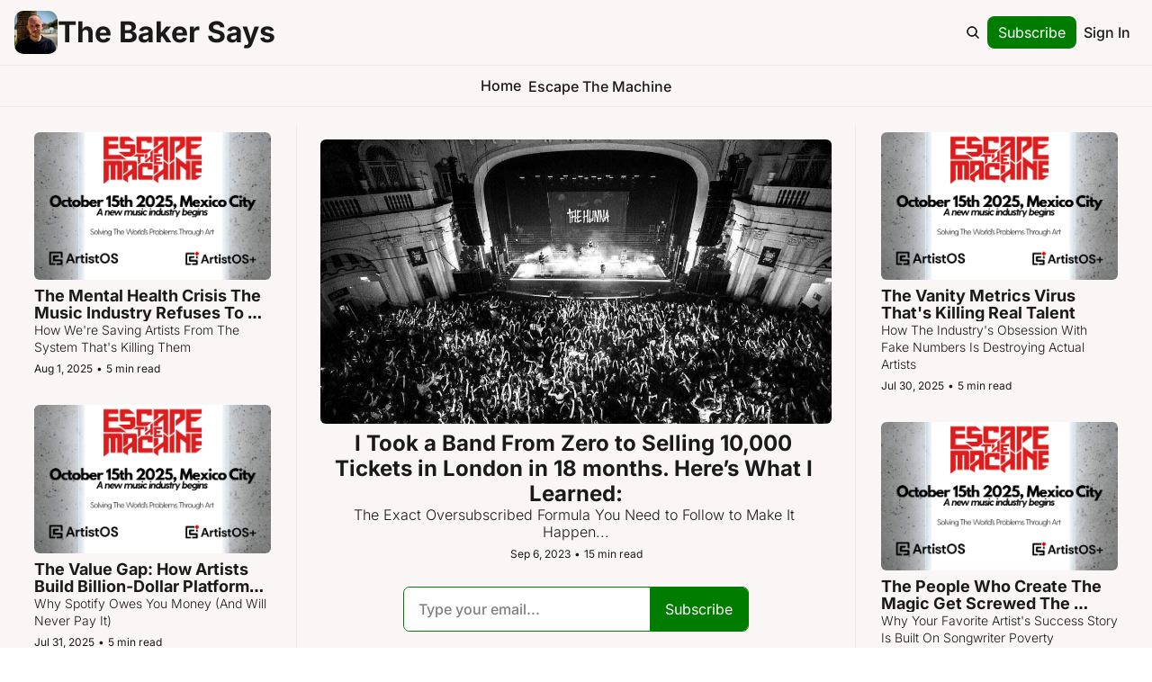

--- FILE ---
content_type: application/javascript; charset=UTF-8
request_url: https://www.thebakersays.com/assets/index-BcJFErIr.js
body_size: 2792
content:

!function(){try{var e="undefined"!=typeof window?window:"undefined"!=typeof global?global:"undefined"!=typeof globalThis?globalThis:"undefined"!=typeof self?self:{},n=(new e.Error).stack;n&&(e._sentryDebugIds=e._sentryDebugIds||{},e._sentryDebugIds[n]="af55bbb1-9aeb-50b3-bbd3-ebc6a1a1ebc2")}catch(e){}}();
import{g as V}from"./jsx-runtime-KZHLKQvI.js";function F(a,T){for(var v=0;v<T.length;v++){const l=T[v];if(typeof l!="string"&&!Array.isArray(l)){for(const _ in l)if(_!=="default"&&!(_ in a)){const R=Object.getOwnPropertyDescriptor(l,_);R&&Object.defineProperty(a,_,R.get?R:{enumerable:!0,get:()=>l[_]})}}}return Object.freeze(Object.defineProperty(a,Symbol.toStringTag,{value:"Module"}))}var w={exports:{}},r={};/**
 * @license React
 * react.production.js
 *
 * Copyright (c) Meta Platforms, Inc. and affiliates.
 *
 * This source code is licensed under the MIT license found in the
 * LICENSE file in the root directory of this source tree.
 */var b;function tt(){if(b)return r;b=1;var a=Symbol.for("react.transitional.element"),T=Symbol.for("react.portal"),v=Symbol.for("react.fragment"),l=Symbol.for("react.strict_mode"),_=Symbol.for("react.profiler"),R=Symbol.for("react.consumer"),L=Symbol.for("react.context"),D=Symbol.for("react.forward_ref"),q=Symbol.for("react.suspense"),z=Symbol.for("react.memo"),O=Symbol.for("react.lazy"),G=Symbol.for("react.activity"),j=Symbol.iterator;function K(t){return t===null||typeof t!="object"?null:(t=j&&t[j]||t["@@iterator"],typeof t=="function"?t:null)}var P={isMounted:function(){return!1},enqueueForceUpdate:function(){},enqueueReplaceState:function(){},enqueueSetState:function(){}},H=Object.assign,$={};function y(t,e,u){this.props=t,this.context=e,this.refs=$,this.updater=u||P}y.prototype.isReactComponent={},y.prototype.setState=function(t,e){if(typeof t!="object"&&typeof t!="function"&&t!=null)throw Error("takes an object of state variables to update or a function which returns an object of state variables.");this.updater.enqueueSetState(this,t,e,"setState")},y.prototype.forceUpdate=function(t){this.updater.enqueueForceUpdate(this,t,"forceUpdate")};function N(){}N.prototype=y.prototype;function C(t,e,u){this.props=t,this.context=e,this.refs=$,this.updater=u||P}var d=C.prototype=new N;d.constructor=C,H(d,y.prototype),d.isPureReactComponent=!0;var Y=Array.isArray;function g(){}var f={H:null,A:null,T:null,S:null},M=Object.prototype.hasOwnProperty;function A(t,e,u){var n=u.ref;return{$$typeof:a,type:t,key:e,ref:n!==void 0?n:null,props:u}}function B(t,e){return A(t.type,e,t.props)}function S(t){return typeof t=="object"&&t!==null&&t.$$typeof===a}function W(t){var e={"=":"=0",":":"=2"};return"$"+t.replace(/[=:]/g,function(u){return e[u]})}var x=/\/+/g;function h(t,e){return typeof t=="object"&&t!==null&&t.key!=null?W(""+t.key):e.toString(36)}function Q(t){switch(t.status){case"fulfilled":return t.value;case"rejected":throw t.reason;default:switch(typeof t.status=="string"?t.then(g,g):(t.status="pending",t.then(function(e){t.status==="pending"&&(t.status="fulfilled",t.value=e)},function(e){t.status==="pending"&&(t.status="rejected",t.reason=e)})),t.status){case"fulfilled":return t.value;case"rejected":throw t.reason}}throw t}function E(t,e,u,n,o){var s=typeof t;(s==="undefined"||s==="boolean")&&(t=null);var i=!1;if(t===null)i=!0;else switch(s){case"bigint":case"string":case"number":i=!0;break;case"object":switch(t.$$typeof){case a:case T:i=!0;break;case O:return i=t._init,E(i(t._payload),e,u,n,o)}}if(i)return o=o(t),i=n===""?"."+h(t,0):n,Y(o)?(u="",i!=null&&(u=i.replace(x,"$&/")+"/"),E(o,e,u,"",function(J){return J})):o!=null&&(S(o)&&(o=B(o,u+(o.key==null||t&&t.key===o.key?"":(""+o.key).replace(x,"$&/")+"/")+i)),e.push(o)),1;i=0;var p=n===""?".":n+":";if(Y(t))for(var c=0;c<t.length;c++)n=t[c],s=p+h(n,c),i+=E(n,e,u,s,o);else if(c=K(t),typeof c=="function")for(t=c.call(t),c=0;!(n=t.next()).done;)n=n.value,s=p+h(n,c++),i+=E(n,e,u,s,o);else if(s==="object"){if(typeof t.then=="function")return E(Q(t),e,u,n,o);throw e=String(t),Error("Objects are not valid as a React child (found: "+(e==="[object Object]"?"object with keys {"+Object.keys(t).join(", ")+"}":e)+"). If you meant to render a collection of children, use an array instead.")}return i}function m(t,e,u){if(t==null)return t;var n=[],o=0;return E(t,n,"","",function(s){return e.call(u,s,o++)}),n}function X(t){if(t._status===-1){var e=t._result;e=e(),e.then(function(u){(t._status===0||t._status===-1)&&(t._status=1,t._result=u)},function(u){(t._status===0||t._status===-1)&&(t._status=2,t._result=u)}),t._status===-1&&(t._status=0,t._result=e)}if(t._status===1)return t._result.default;throw t._result}var I=typeof reportError=="function"?reportError:function(t){if(typeof window=="object"&&typeof window.ErrorEvent=="function"){var e=new window.ErrorEvent("error",{bubbles:!0,cancelable:!0,message:typeof t=="object"&&t!==null&&typeof t.message=="string"?String(t.message):String(t),error:t});if(!window.dispatchEvent(e))return}else if(typeof process=="object"&&typeof process.emit=="function"){process.emit("uncaughtException",t);return}console.error(t)},Z={map:m,forEach:function(t,e,u){m(t,function(){e.apply(this,arguments)},u)},count:function(t){var e=0;return m(t,function(){e++}),e},toArray:function(t){return m(t,function(e){return e})||[]},only:function(t){if(!S(t))throw Error("React.Children.only expected to receive a single React element child.");return t}};return r.Activity=G,r.Children=Z,r.Component=y,r.Fragment=v,r.Profiler=_,r.PureComponent=C,r.StrictMode=l,r.Suspense=q,r.__CLIENT_INTERNALS_DO_NOT_USE_OR_WARN_USERS_THEY_CANNOT_UPGRADE=f,r.__COMPILER_RUNTIME={__proto__:null,c:function(t){return f.H.useMemoCache(t)}},r.cache=function(t){return function(){return t.apply(null,arguments)}},r.cacheSignal=function(){return null},r.cloneElement=function(t,e,u){if(t==null)throw Error("The argument must be a React element, but you passed "+t+".");var n=H({},t.props),o=t.key;if(e!=null)for(s in e.key!==void 0&&(o=""+e.key),e)!M.call(e,s)||s==="key"||s==="__self"||s==="__source"||s==="ref"&&e.ref===void 0||(n[s]=e[s]);var s=arguments.length-2;if(s===1)n.children=u;else if(1<s){for(var i=Array(s),p=0;p<s;p++)i[p]=arguments[p+2];n.children=i}return A(t.type,o,n)},r.createContext=function(t){return t={$$typeof:L,_currentValue:t,_currentValue2:t,_threadCount:0,Provider:null,Consumer:null},t.Provider=t,t.Consumer={$$typeof:R,_context:t},t},r.createElement=function(t,e,u){var n,o={},s=null;if(e!=null)for(n in e.key!==void 0&&(s=""+e.key),e)M.call(e,n)&&n!=="key"&&n!=="__self"&&n!=="__source"&&(o[n]=e[n]);var i=arguments.length-2;if(i===1)o.children=u;else if(1<i){for(var p=Array(i),c=0;c<i;c++)p[c]=arguments[c+2];o.children=p}if(t&&t.defaultProps)for(n in i=t.defaultProps,i)o[n]===void 0&&(o[n]=i[n]);return A(t,s,o)},r.createRef=function(){return{current:null}},r.forwardRef=function(t){return{$$typeof:D,render:t}},r.isValidElement=S,r.lazy=function(t){return{$$typeof:O,_payload:{_status:-1,_result:t},_init:X}},r.memo=function(t,e){return{$$typeof:z,type:t,compare:e===void 0?null:e}},r.startTransition=function(t){var e=f.T,u={};f.T=u;try{var n=t(),o=f.S;o!==null&&o(u,n),typeof n=="object"&&n!==null&&typeof n.then=="function"&&n.then(g,I)}catch(s){I(s)}finally{e!==null&&u.types!==null&&(e.types=u.types),f.T=e}},r.unstable_useCacheRefresh=function(){return f.H.useCacheRefresh()},r.use=function(t){return f.H.use(t)},r.useActionState=function(t,e,u){return f.H.useActionState(t,e,u)},r.useCallback=function(t,e){return f.H.useCallback(t,e)},r.useContext=function(t){return f.H.useContext(t)},r.useDebugValue=function(){},r.useDeferredValue=function(t,e){return f.H.useDeferredValue(t,e)},r.useEffect=function(t,e){return f.H.useEffect(t,e)},r.useEffectEvent=function(t){return f.H.useEffectEvent(t)},r.useId=function(){return f.H.useId()},r.useImperativeHandle=function(t,e,u){return f.H.useImperativeHandle(t,e,u)},r.useInsertionEffect=function(t,e){return f.H.useInsertionEffect(t,e)},r.useLayoutEffect=function(t,e){return f.H.useLayoutEffect(t,e)},r.useMemo=function(t,e){return f.H.useMemo(t,e)},r.useOptimistic=function(t,e){return f.H.useOptimistic(t,e)},r.useReducer=function(t,e,u){return f.H.useReducer(t,e,u)},r.useRef=function(t){return f.H.useRef(t)},r.useState=function(t){return f.H.useState(t)},r.useSyncExternalStore=function(t,e,u){return f.H.useSyncExternalStore(t,e,u)},r.useTransition=function(){return f.H.useTransition()},r.version="19.2.0",r}var U;function et(){return U||(U=1,w.exports=tt()),w.exports}var k=et();const rt=V(k),ut=F({__proto__:null,default:rt},[k]);export{ut as U,et as a,rt as f,k as r};
//# sourceMappingURL=index-BcJFErIr.js.map

//# debugId=af55bbb1-9aeb-50b3-bbd3-ebc6a1a1ebc2


--- FILE ---
content_type: application/javascript; charset=UTF-8
request_url: https://www.thebakersays.com/assets/index-CR8FWTpS.js
body_size: 1103
content:

!function(){try{var e="undefined"!=typeof window?window:"undefined"!=typeof global?global:"undefined"!=typeof globalThis?globalThis:"undefined"!=typeof self?self:{},n=(new e.Error).stack;n&&(e._sentryDebugIds=e._sentryDebugIds||{},e._sentryDebugIds[n]="8fb9b080-22bb-55b2-a522-4e3135e94620")}catch(e){}}();
import{f as D,aq as F,ar as C,as as R,at as I,au as N}from"./index-B1E-OBOk-DbnNzO73.js";import{g as E}from"./useIsLoggedIn-Dwbw1V87.js";import{c as T}from"./utils-1DTri8AG.js";import{a as L,g as x}from"./index-CfaUsCat.js";import{g as G}from"./index-rS18lmVy.js";const U=async()=>fetch("/liked_posts",{method:"GET",headers:{"Sec-Fetch-Dest":"empty"}}),j=async a=>{const t=new URLSearchParams;for(const e of a)t.append("product_ids[]",e);return fetch(`/product_review_summaries?${t.toString()}`,{method:"GET",headers:{"Sec-Fetch-Dest":"empty"}})},q=async()=>{const a=new URLSearchParams(window.location.search),t=a.get("offer_id"),e=a.get("email"),i=new URLSearchParams;t&&i.append("offer_id",t),e&&i.append("email",e);const n=i.size>0?`?${i.toString()}`:"",u=await fetch(`/pricing_details${n}`,{method:"GET",headers:{"Sec-Fetch-Dest":"empty"}});return u.ok?u.json():null};function M(a){const t=new Set([]);return a.filter(e=>!e.attrs.hasFakeData).forEach(e=>{!e.attrs.structureTiptapState||!D(e.attrs.structureTiptapState,"postCardActions")||e.attrs.data.posts.forEach(n=>{t.add(n.id)})}),[...t]}function A(a){const t=new Set([]);return a.filter(e=>!e.attrs.hasFakeData).forEach(e=>{!e.attrs.structureTiptapState||!D(e.attrs.structureTiptapState,"paragraph",n=>n.attrs?.mergeTag==="product.rating")||e.attrs.data.products.forEach(n=>{t.add(n.id)})}),[...t]}const B=async({request:a,serverLoader:t})=>{const e=await t();if(!e?.site||!e?.page)throw new Error("RefreshPageError");const i=F(e?.page?.viewable_page_version?.content);if(!i)return e;const n=new URL(a.url),u=new URLSearchParams(n.search),l=C(i,"post"),m=C(i,"products");let o=R(i,["pricing","contentGate"]);if(o.contentGate&&!o.pricing&&o.contentGate.attrs.popupContent&&(o={...o,...R(o.contentGate.attrs.popupContent,["pricing"])}),!Object.values(o||{}).some(s=>s!==null)&&l.length===0&&m.length===0)return e;const r=[];o.pricing?r.push(q()):r.push(Promise.resolve(null));const c=E("token",document.cookie);if(o.contentGate&&c){const s={jwt_token:c};r.push(fetch("/current_subscription",{method:"POST",headers:{"Sec-Fetch-Dest":"empty","Content-Type":"application/json"},body:JSON.stringify(s)}))}else r.push(Promise.resolve(null));let d,y=!1,g,h=[],v,f;if(l.length>0){const s=M(l);s.length>0?(r.push(I(s)),c?r.push(U()):r.push(Promise.resolve(null))):(r.push(Promise.resolve(null)),r.push(Promise.resolve(null)))}else r.push(Promise.resolve(null)),r.push(Promise.resolve(null));if(m.length>0){const s=A(m);s.length>0?r.push(j(s)):r.push(Promise.resolve(null))}else r.push(Promise.resolve(null));const[_,P,w,b,p]=await Promise.all(r);_&&"tiers"in _?d=_:y=!0,P&&P.ok&&(g=await P.json());let k=!1;try{o.contentGate&&(k=N({contentGateNode:o.contentGate,subscription:g,cookiesHeader:document.cookie,tierIds:u.getAll("tier_ids[]")}))}catch(s){T(s)}if(l.length>0&&b&&b.ok)try{const s=await b.json();"post_ids"in s&&(h=s.post_ids)}catch(s){T(s)}if(l.length>0&&w&&w.ok)try{const s=await w.json();"posts"in s&&(v=s.posts)}catch(s){T(s)}if(m.length>0&&p&&p.ok)try{const s=await p.json();"summaries"in s&&(f=s.summaries)}catch(s){T(s)}return{...e,page:{...e.page,viewable_page_version:{...e.page?.viewable_page_version,content:i}},pricingData:d,hasPricingDataFetchError:y,hasPricingDataFetched:!0,hasPostInsightsDataFetched:!0,hasLikedPostsDataFetched:!0,hasProductReviewSummariesDataFetched:!0,isContentClipped:k,subscription:g,postsInsights:v,likedPosts:h,productReviewSummaries:f}};B.hydrate=!0;function $(a,t){switch(a){case"/archive":return{"@context":"https://schema.org","@type":"BreadcrumbList",itemListElement:[{"@type":"ListItem",position:1,item:{"@id":t?.site?.publication?.url??"",name:t?.site?.publication?.name??""}}]};default:return{"@context":"https://schema.org","@type":"WebPage",url:t?.site?.publication?.url??""}}}const J=({matches:a,data:t},e)=>{const i=t?.requestUrl,n=L(i);let u=null,l;try{u=i?new URL(i):null,l=u?.pathname||t?.pageSlug||"/"}catch{u=null,l=t?.pageSlug||"/"}const o=t?.site?.viewable_site_version?.metadata,S=t?.page?.viewable_page_version,r=S?.metadata,c=p=>r?.[p]||o?.[p]||"",d=t?.site?.publication?.name||"",y=l==="/",g=r?.append_publication_name_to_title??o?.append_publication_name_to_title??!0,h=(p,k=d)=>p&&d&&g?`${p} | ${d}`:p||k,v=(e?.title||r?.meta_title||t?.page?.name||o?.meta_title||"").trim(),f=h(v),_=(e?.title||r?.facebook_title||t?.page?.name||o?.facebook_title||"").trim(),P=h(_),w=(e?.title||r?.x_title||t?.page?.name||o?.x_title||"").trim(),b=h(w,y?d:f);return x({canonicalUrl:n,matches:a,overrides:{...c("noindex_enabled")===!0?{robots:"noindex"}:{},title:f,description:c("meta_description")||S?.description,"og:title":P,"og:description":c("facebook_description")||S?.description,"og:image":c("facebook_image_url"),"og:url":n,"twitter:title":b,"twitter:description":c("x_description"),"twitter:image":c("x_image_url"),"twitter:creator":c("x_username"),"twitter:url":n},links:G({renderableFonts:t?.renderableFonts||[]}),structuredData:$(l,t)||{"@context":"https://schema.org","@type":"WebSite",url:i||n,potentialAction:{"@type":"SearchAction",target:{"@type":"EntryPoint",urlTemplate:`${i||n}?q={search_term_string}`},"query-input":"required name=search_term_string"}}})};export{J as g,B as s};
//# sourceMappingURL=index-CR8FWTpS.js.map

//# debugId=8fb9b080-22bb-55b2-a522-4e3135e94620


--- FILE ---
content_type: application/javascript; charset=UTF-8
request_url: https://www.thebakersays.com/assets/Image-CQnqzsQL.js
body_size: 603
content:

!function(){try{var e="undefined"!=typeof window?window:"undefined"!=typeof global?global:"undefined"!=typeof globalThis?globalThis:"undefined"!=typeof self?self:{},n=(new e.Error).stack;n&&(e._sentryDebugIds=e._sentryDebugIds||{},e._sentryDebugIds[n]="07d5f39b-db6a-537e-b7e3-6f1aae163ac4")}catch(e){}}();
import{j as o}from"./jsx-runtime-KZHLKQvI.js";import{c as g}from"./index-BVBhxv_G.js";import{ao as _,ap as y}from"./index-B1E-OBOk-DbnNzO73.js";import{T as i}from"./index-Cct5CVkr.js";import{b as h,L as m}from"./components-Cu7pNUEY.js";import{u as j}from"./index-BTKL7iVr.js";import{r as c}from"./index-BcJFErIr.js";function N({title:t,titleId:r,...l},n){return c.createElement("svg",Object.assign({xmlns:"http://www.w3.org/2000/svg",viewBox:"0 0 24 24",fill:"currentColor","aria-hidden":"true","data-slot":"icon",ref:n,"aria-labelledby":r},l),t?c.createElement("title",{id:r},t):null,c.createElement("path",{fillRule:"evenodd",d:"M12 1.5a5.25 5.25 0 0 0-5.25 5.25v3a3 3 0 0 0-3 3v6.75a3 3 0 0 0 3 3h10.5a3 3 0 0 0 3-3v-6.75a3 3 0 0 0-3-3v-3c0-2.9-2.35-5.25-5.25-5.25Zm3.75 8.25v-3a3.75 3.75 0 1 0-7.5 0v3h7.5Z",clipRule:"evenodd"}))}const w=c.forwardRef(N);var f=(t=>(t.POPUP="popup",t.GATED="gated",t.FORM="form",t.NONE="none",t))(f||{});function k(t,r={}){return{type:"signup",attrs:{id:"static_signup_element",data:[],padding:4,buttonBackgroundColor:t.primary_color,buttonTextColor:t.text_on_primary_color,backgroundColor:t.background_color,borderStyle:t.border_style,borderWidth:"2px",borderColor:t.border_color,borderRadius:t.border_radius,buttonBorderRadius:t.border_radius,inputBackgroundColor:t.background_color,inputPlaceholderColor:t.border_color,inputTextColor:t.text_on_background_color,...r},content:[{id:"",text:""}]}}const B=({cta:t,createActionType:r,title:l,message:n,publication:a,theme:e})=>{const{pathname:d}=h(),{t:s}=j(),u=a.web_theme.background_color,x=a.web_theme.primary_color;return o.jsxs("div",{className:g("mx-auto flex w-full flex-col items-center px-10",{"mb-10 bg-wt-text-on-background py-10 text-wt-background":e==="subscribe-gate"},{"max-w-xl bg-transparent":e==="subscribe-gate-bottom"},{"max-w-2xl":e!=="subscribe-gate-bottom"}),children:[a.private&&o.jsx(w,{className:"w-16 h-16"}),o.jsxs("div",{className:"flex flex-col space-y-2",children:[o.jsx(i,{as:"h2",type:"title",size:e==="subscribe-gate-bottom"?"2xl":"3xl",theme:e,className:"text-3xl font-bold leading-tight tracking-normal text-center",children:l}),o.jsx(i,{as:"p",type:"body",size:e==="subscribe-gate-bottom"?"md":"lg",theme:e,className:"leading-tight tracking-normal text-center",children:n})]}),o.jsx("div",{className:"w-full py-8",children:_(k(a.web_theme,{redirectUrl:r===f.GATED?d:void 0,buttonText:t||s("shared.cta.subscribe"),buttonSubmittingText:`${s("shared.actions.submitting")}...`,gdprTextColor:e==="subscribe-gate"?u:x,inputFontSize:e==="subscribe-gate-bottom"?"14px":void 0,buttonFontSize:e==="subscribe-gate-bottom"?"14px":void 0,inputPlaceholder:s("subscribe.email_placeholder")}))}),o.jsxs("div",{className:"pb-2",children:[o.jsxs(i,{as:"span",type:"body",theme:e,className:"flex items-center justify-center text-sm text-center",children:[s("login.already_a_subscriber"),o.jsxs(m,{to:"/login",className:"ml-1",children:[o.jsx("span",{className:g("underline underline-offset-1",{"text-wt-text-on-background":e!=="subscribe-gate"}),children:s("shared.cta.sign_in")}),"."]})]}),o.jsx(m,{to:"/",className:"cursor-pointer",children:o.jsx(i,{as:"span",type:"body",theme:e,className:"flex justify-center py-2 text-sm text-center sm:text-lg",children:o.jsx("span",{className:"text-sm underline underline-offset-1",children:s("login.not_now")})})})]})]})},L=({src:t,alt:r,maxWidth:l,aspectRatio:n,widthClass:a,...e})=>{const d=c.useRef(null),s={social:"aspect-social",square:"aspect-square",video:"aspect-video"}[n],[u,x]={social:[1.9,1],square:[1,1],video:[16,9]}[n],b=l,p=Math.round(b/u*x),v=y(t,{format:"auto",width:String(b),height:String(p),fit:"scale-down",onerror:"redirect"});return o.jsx("figure",{className:g(s,"relative h-full overflow-hidden",a||"w-full"),ref:d,children:o.jsx("img",{...e,width:b,height:p,src:v,alt:r,className:"absolute inset-0 h-full w-full object-cover"})})};export{B as F,L as I,f as S,w as a,k as g};
//# sourceMappingURL=Image-CQnqzsQL.js.map

//# debugId=07d5f39b-db6a-537e-b7e3-6f1aae163ac4


--- FILE ---
content_type: application/javascript; charset=UTF-8
request_url: https://www.thebakersays.com/assets/index-Coc5gHtp.js
body_size: 3552
content:

!function(){try{var e="undefined"!=typeof window?window:"undefined"!=typeof global?global:"undefined"!=typeof globalThis?globalThis:"undefined"!=typeof self?self:{},n=(new e.Error).stack;n&&(e._sentryDebugIds=e._sentryDebugIds||{},e._sentryDebugIds[n]="107b1373-5305-54fd-a2a7-4fefe276ed27")}catch(e){}}();
import{j as e}from"./jsx-runtime-KZHLKQvI.js";import{t as o}from"./utils-1DTri8AG.js";import{I as b,F as v,S as C}from"./Image-CQnqzsQL.js";import{c as t}from"./index-BVBhxv_G.js";import{T as f}from"./index-C9A-IHyD.js";import{T as k}from"./index-Cct5CVkr.js";import{u as y}from"./index-BTKL7iVr.js";import{S as N}from"./index-B1E-OBOk-DbnNzO73.js";import{g as _,s as z}from"./index-CR8FWTpS.js";import{u as I}from"./useTypedLoaderData-rWa6VI3L.js";import{s as L}from"./index-BgFU4HVL.js";import{u as M}from"./components-Cu7pNUEY.js";import"./index-BcJFErIr.js";import"./context-CYGHbnr1.js";import"./useIsLoggedIn-Dwbw1V87.js";import"./index-DKv-jRHM.js";import"./pickBy-CdoagFsY.js";import"./index-CfaUsCat.js";import"./index-D6OKSUVE.js";import"./useComponentFetcher-Cz0SeGpR.js";import"./XMarkIcon-gSmrkojs.js";import"./index-dnZcfV9I.js";import"./Input-D32-7Nzr.js";import"./index-rS18lmVy.js";const T=({className:r,fill:s})=>e.jsx("svg",{className:t(r),xmlns:"http://www.w3.org/2000/svg",viewBox:"0 0 600 530",fill:s,children:e.jsx("path",{d:"m135.72 44.03c66.496 49.921 138.02 151.14 164.28 205.46 26.262-54.316 97.782-155.54 164.28-205.46 47.98-36.021 125.72-63.892 125.72 24.795 0 17.712-10.155 148.79-16.111 170.07-20.703 73.984-96.144 92.854-163.25 81.433 117.3 19.964 147.14 86.092 82.697 152.22-122.39 125.59-175.91-31.511-189.63-71.766-2.514-7.3797-3.6904-10.832-3.7077-7.8964-0.0174-2.9357-1.1937 0.51669-3.7077 7.8964-13.714 40.255-67.233 197.36-189.63 71.766-64.444-66.128-34.605-132.26 82.697-152.22-67.108 11.421-142.55-7.4491-163.25-81.433-5.9562-21.282-16.111-152.36-16.111-170.07 0-88.687 77.742-60.816 125.72-24.795z"})}),B=({className:r,fill:s})=>e.jsx("svg",{className:t(r),"aria-label":"Discord",xmlns:"http://www.w3.org/2000/svg",viewBox:"0 0 127.14 96.36",fill:s,children:e.jsx("path",{d:"M107.7,8.07A105.15,105.15,0,0,0,81.47,0a72.06,72.06,0,0,0-3.36,6.83A97.68,97.68,0,0,0,49,6.83,72.37,72.37,0,0,0,45.64,0,105.89,105.89,0,0,0,19.39,8.09C2.79,32.65-1.71,56.6.54,80.21h0A105.73,105.73,0,0,0,32.71,96.36,77.7,77.7,0,0,0,39.6,85.25a68.42,68.42,0,0,1-10.85-5.18c.91-.66,1.8-1.34,2.66-2a75.57,75.57,0,0,0,64.32,0c.87.71,1.76,1.39,2.66,2a68.68,68.68,0,0,1-10.87,5.19,77,77,0,0,0,6.89,11.1A105.25,105.25,0,0,0,126.6,80.22h0C129.24,52.84,122.09,29.11,107.7,8.07ZM42.45,65.69C36.18,65.69,31,60,31,53s5-12.74,11.43-12.74S54,46,53.89,53,48.84,65.69,42.45,65.69Zm42.24,0C78.41,65.69,73.25,60,73.25,53s5-12.74,11.44-12.74S96.23,46,96.12,53,91.08,65.69,84.69,65.69Z"})}),H=({className:r,fill:s})=>e.jsx("svg",{className:t(r),xmlns:"http://www.w3.org/2000/svg",viewBox:"0 0 24 24",fill:s,children:e.jsx("path",{d:"M24 12.073c0-6.627-5.373-12-12-12s-12 5.373-12 12c0 5.99 4.388 10.954 10.125 11.854v-8.385H7.078v-3.47h3.047V9.43c0-3.007 1.792-4.669 4.533-4.669 1.312 0 2.686.235 2.686.235v2.953H15.83c-1.491 0-1.956.925-1.956 1.874v2.25h3.328l-.532 3.47h-2.796v8.385C19.612 23.027 24 18.062 24 12.073z"})}),P=({className:r,fill:s})=>e.jsx("svg",{className:t(r),xmlns:"http://www.w3.org/2000/svg",width:"24",height:"24",viewBox:"0 0 24 24",fill:s,children:e.jsx("path",{d:"M12 2.163c3.204 0 3.584.012 4.85.07 3.252.148 4.771 1.691 4.919 4.919.058 1.265.069 1.645.069 4.849 0 3.205-.012 3.584-.069 4.849-.149 3.225-1.664 4.771-4.919 4.919-1.266.058-1.644.07-4.85.07-3.204 0-3.584-.012-4.849-.07-3.26-.149-4.771-1.699-4.919-4.92-.058-1.265-.07-1.644-.07-4.849 0-3.204.013-3.583.07-4.849.149-3.227 1.664-4.771 4.919-4.919 1.266-.057 1.645-.069 4.849-.069zm0-2.163c-3.259 0-3.667.014-4.947.072-4.358.2-6.78 2.618-6.98 6.98-.059 1.281-.073 1.689-.073 4.948 0 3.259.014 3.668.072 4.948.2 4.358 2.618 6.78 6.98 6.98 1.281.058 1.689.072 4.948.072 3.259 0 3.668-.014 4.948-.072 4.354-.2 6.782-2.618 6.979-6.98.059-1.28.073-1.689.073-4.948 0-3.259-.014-3.667-.072-4.947-.196-4.354-2.617-6.78-6.979-6.98-1.281-.059-1.69-.073-4.949-.073zm0 5.838c-3.403 0-6.162 2.759-6.162 6.162s2.759 6.163 6.162 6.163 6.162-2.759 6.162-6.163c0-3.403-2.759-6.162-6.162-6.162zm0 10.162c-2.209 0-4-1.79-4-4 0-2.209 1.791-4 4-4s4 1.791 4 4c0 2.21-1.791 4-4 4zm6.406-11.845c-.796 0-1.441.645-1.441 1.44s.645 1.44 1.441 1.44c.795 0 1.439-.645 1.439-1.44s-.644-1.44-1.439-1.44z"})}),R=({className:r,fill:s})=>e.jsx("svg",{className:t(r),xmlns:"http://www.w3.org/2000/svg",viewBox:"0 0 448 512",fill:s,children:e.jsx("path",{d:"M100.28 448H7.4V148.9h92.88zM53.79 108.1C24.09 108.1 0 83.5 0 53.8a53.79 53.79 0 0 1 107.58 0c0 29.7-24.1 54.3-53.79 54.3zM447.9 448h-92.68V302.4c0-34.7-.7-79.2-48.29-79.2-48.29 0-55.69 37.7-55.69 76.7V448h-92.78V148.9h89.08v40.8h1.3c12.4-23.5 42.69-48.3 87.88-48.3 94 0 111.28 61.9 111.28 142.3V448z"})}),U=({className:r,fill:s})=>e.jsx("svg",{className:t(r),"aria-label":"Threads",viewBox:"0 0 192 192",xmlns:"http://www.w3.org/2000/svg",fill:s,children:e.jsx("path",{d:"M141.537 88.9883C140.71 88.5919 139.87 88.2104 139.019 87.8451C137.537 60.5382 122.616 44.905 97.5619 44.745C97.4484 44.7443 97.3355 44.7443 97.222 44.7443C82.2364 44.7443 69.7731 51.1409 62.102 62.7807L75.881 72.2328C81.6116 63.5383 90.6052 61.6848 97.2286 61.6848C97.3051 61.6848 97.3819 61.6848 97.4576 61.6855C105.707 61.7381 111.932 64.1366 115.961 68.814C118.893 72.2193 120.854 76.925 121.825 82.8638C114.511 81.6207 106.601 81.2385 98.145 81.7233C74.3247 83.0954 59.0111 96.9879 60.0396 116.292C60.5615 126.084 65.4397 134.508 73.775 140.011C80.8224 144.663 89.899 146.938 99.3323 146.423C111.79 145.74 121.563 140.987 128.381 132.296C133.559 125.696 136.834 117.143 138.28 106.366C144.217 109.949 148.617 114.664 151.047 120.332C155.179 129.967 155.42 145.8 142.501 158.708C131.182 170.016 117.576 174.908 97.0135 175.059C74.2042 174.89 56.9538 167.575 45.7381 153.317C35.2355 139.966 29.8077 120.682 29.6052 96C29.8077 71.3178 35.2355 52.0336 45.7381 38.6827C56.9538 24.4249 74.2039 17.11 97.0132 16.9405C119.988 17.1113 137.539 24.4614 149.184 38.788C154.894 45.8136 159.199 54.6488 162.037 64.9503L178.184 60.6422C174.744 47.9622 169.331 37.0357 161.965 27.974C147.036 9.60668 125.202 0.195148 97.0695 0H96.9569C68.8816 0.19447 47.2921 9.6418 32.7883 28.0793C19.8819 44.4864 13.2244 67.3157 13.0007 95.9325L13 96L13.0007 96.0675C13.2244 124.684 19.8819 147.514 32.7883 163.921C47.2921 182.358 68.8816 191.806 96.9569 192H97.0695C122.03 191.827 139.624 185.292 154.118 170.811C173.081 151.866 172.51 128.119 166.26 113.541C161.776 103.087 153.227 94.5962 141.537 88.9883ZM98.4405 129.507C88.0005 130.095 77.1544 125.409 76.6196 115.372C76.2232 107.93 81.9158 99.626 99.0812 98.6368C101.047 98.5234 102.976 98.468 104.871 98.468C111.106 98.468 116.939 99.0737 122.242 100.233C120.264 124.935 108.662 128.946 98.4405 129.507Z"})}),S=({className:r,fill:s})=>e.jsx("svg",{className:t(r),xmlns:"http://www.w3.org/2000/svg",viewBox:"0 0 2859 3333",shapeRendering:"geometricPrecision",textRendering:"geometricPrecision",imageRendering:"optimizeQuality",fillRule:"evenodd",clipRule:"evenodd",fill:s,children:e.jsx("path",{d:"M2081 0c55 473 319 755 778 785v532c-266 26-499-61-770-225v995c0 1264-1378 1659-1932 753-356-583-138-1606 1004-1647v561c-87 14-180 36-265 65-254 86-398 247-358 531 77 544 1075 705 992-358V1h551z"})}),D=({className:r,fill:s})=>e.jsx("svg",{className:t(r),xmlns:"http://www.w3.org/2000/svg",viewBox:"0 0 24 24",fill:s,children:e.jsx("g",{children:e.jsx("path",{d:"M18.244 2.25h3.308l-7.227 8.26 8.502 11.24H16.17l-5.214-6.817L4.99 21.75H1.68l7.73-8.835L1.254 2.25H8.08l4.713 6.231zm-1.161 17.52h1.833L7.084 4.126H5.117z"})})}),V=({className:r,fill:s})=>e.jsx("svg",{className:t(r),xmlns:"http://www.w3.org/2000/svg",width:"24",height:"24",viewBox:"0 0 24 24",fill:s,children:e.jsx("path",{d:"M19.615 3.184c-3.604-.246-11.631-.245-15.23 0-3.897.266-4.356 2.62-4.385 8.816.029 6.185.484 8.549 4.385 8.816 3.6.245 11.626.246 15.23 0 3.897-.266 4.356-2.62 4.385-8.816-.029-6.185-.484-8.549-4.385-8.816zm-10.615 12.816v-8l8 3.993-8 4.007z"})}),A=({publication:r})=>{const s=r.web_theme.text_on_background_color;return e.jsxs("div",{className:"flex w-full flex-col items-center",children:[e.jsx("div",{className:"mb-4 h-24 w-24 overflow-hidden rounded shadow-md sm:mb-8",children:r.logo.thumb.url&&e.jsx(b,{src:r.logo.thumb.url,alt:r.name,maxWidth:200,aspectRatio:"square"})}),e.jsxs("div",{className:"mb-6 flex flex-col items-center space-y-2.5 sm:space-y-3",children:[r.name&&e.jsx(f,{as:"h1",size:"5xl",color:s,className:"w-full break-words text-center leading-tight tracking-normal",children:r.name}),r.description&&e.jsx(f,{as:"p",color:s,className:"text-md text-center tracking-wide opacity-75 sm:text-lg",children:r.description})]})]})};function a(r){return r&&(r.startsWith("http")?r:`https://${r}`)}const q=({publication:r})=>{const{t:s}=y(),c=r.web_theme.background_color,n=r.web_theme.text_on_background_color,i=r.tiktok_url,m=r.twitter_url,d=r.youtube_url,h=r.facebook_url,x=r.instagram_url,g=r.linkedin_url,l=r.discord_url,p=r.threads_url,w=r.bluesky_url,u=i||m||d||h||x||g||l||p||w,j=()=>e.jsxs("div",{className:"flex flex-col space-y-1",children:[u?e.jsx(k,{as:"span",theme:"content",className:"whitespace-nowrap text-xs font-semibold",children:s("shared.cta.connect")}):e.jsx("div",{}),e.jsx("div",{className:"flex space-x-2 transition-all",children:e.jsxs("div",{className:"flex items-end space-x-2",children:[m&&e.jsx("a",{target:"_blank",rel:"noreferrer",href:a(m),"aria-label":"X",children:e.jsx(D,{className:"h-4 w-4 fill-current opacity-40 hover:opacity-100"})}),g&&e.jsx("a",{target:"_blank",rel:"noreferrer",href:a(g),"aria-label":"LinkedIn",children:e.jsx(R,{className:"h-4 w-4 fill-current opacity-40 hover:opacity-100"})}),d&&e.jsx("a",{target:"_blank",rel:"noreferrer",href:a(d),"aria-label":"Youtube",children:e.jsx(V,{className:"h-4 w-4 fill-current opacity-40 hover:opacity-100"})}),i&&e.jsx("a",{target:"_blank",rel:"noreferrer",href:a(i),"aria-label":"Tiktok",children:e.jsx(S,{className:"h-4 w-4 fill-current opacity-40 hover:opacity-100"})}),h&&e.jsx("a",{target:"_blank",rel:"noreferrer",href:a(h),"aria-label":"Facebook",children:e.jsx(H,{className:"h-4 w-4 fill-current opacity-40 hover:opacity-100"})}),x&&e.jsx("a",{target:"_blank",rel:"noreferrer",href:a(x),"aria-label":"Instagram",children:e.jsx(P,{className:"h-4 w-4 fill-current opacity-40 hover:opacity-100"})}),p&&e.jsx("a",{target:"_blank",rel:"noreferrer",href:a(p),"aria-label":"Threads",children:e.jsx(U,{className:"h-4 w-4 fill-current opacity-40 hover:opacity-100"})}),l&&e.jsx("a",{target:"_blank",rel:"noreferrer",href:a(l),"aria-label":"Discord",children:e.jsx(B,{className:"h-4 w-4 fill-current opacity-40 hover:opacity-100"})}),w&&e.jsx("a",{target:"_blank",rel:"noreferrer",href:a(l),"aria-label":"Discord",children:e.jsx(T,{className:"h-4 w-4 fill-current opacity-40 hover:opacity-100"})})]})})]});return e.jsx("div",{className:t("before:overflow-hidden-x relative mb-8 inline-block w-full bg-wt-background pt-8 before:absolute before:inset-0 before:block before:w-full before:bg-slate-100/50"),style:{backgroundColor:c},children:e.jsx("div",{className:"px-4",children:e.jsx("div",{className:"mx-auto flex w-full max-w-6xl flex-col pb-8 sm:pb-0",children:e.jsxs("div",{className:"flex-start flex flex-col items-center py-2",children:[e.jsx("div",{className:"z-10 mx-auto w-full max-w-2xl",children:e.jsx(A,{publication:r})}),e.jsx("div",{className:"hidden w-full items-end justify-between py-4 pt-8 sm:flex",children:e.jsx("div",{className:"text-xs font-light opacity-80",style:{color:n},children:j()})})]})})})})},F=({publication:r})=>e.jsxs(e.Fragment,{children:[e.jsx(q,{publication:r}),r.private&&e.jsx(v,{title:o("gated.private_newsletter.title"),message:o("gated.private_newsletter.message"),publication:r}),!r.private&&r.require_subscriber_approval&&e.jsx(v,{title:o("gated.require_approval.title"),message:o("gated.require_approval.message"),publication:r,createActionType:C.NONE})]}),x1=_,g1=z,p1=()=>{const{page:r,site:s}=I(),{isLoggedIn:c,isStagingPreview:n}=M("root");return(s.publication.private||s.publication.require_subscriber_approval)&&!c&&!n?e.jsx(F,{publication:s.publication}):e.jsx(N,{page:r,site:s})},w1=L;export{g1 as clientLoader,p1 as default,x1 as meta,w1 as shouldRevalidate};
//# sourceMappingURL=index-Coc5gHtp.js.map

//# debugId=107b1373-5305-54fd-a2a7-4fefe276ed27
